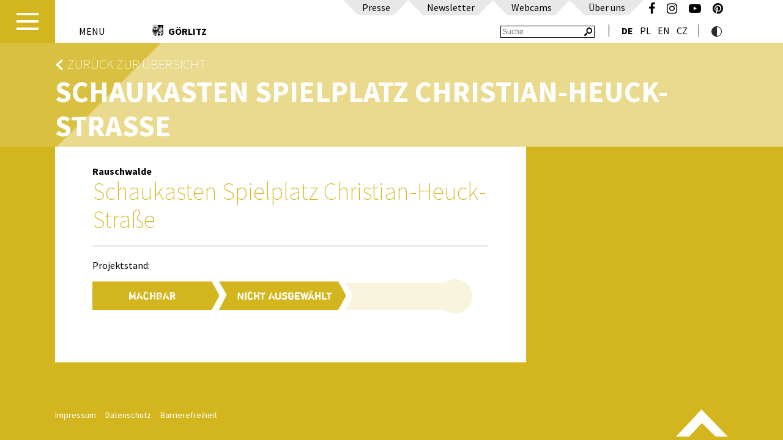

--- FILE ---
content_type: text/html; charset=utf-8
request_url: https://www.goerlitz.de/buergerbeteiligung/projekt/7724-Schaukasten-Spielplatz-Christian-Heuck-Strasse
body_size: 9616
content:
<!DOCTYPE html>
<html lang="de" xmlns:fb="http://ogp.me/ns/fb#">
<head prefix="og: http://ogp.me/ns# fb:http://ogp.me/ns/fb#
                  website: http://ogp.me/ns/website#">
    <meta charset="utf-8"/>
    <meta http-equiv="X-UA-Compatible" content="IE=edge"/>
    <meta name="viewport" content="width=device-width,initial-scale=1">
    <base href="https://www.goerlitz.de/"/>
    <title>Görlitz - Schaukasten Spielplatz Christian-Heuck-Straße</title>
    <meta name="cms" content="Drantos CMS // www.drantos.com"/>
    
    <meta name="Keywords" content="Görlitz, Schaukasten Spielplatz Christian-Heuck-Straße"/>
    
    <link rel="icon" type="image/png" href="https://www.goerlitz.de//favicon.png"/>
    <link rel="apple-touch-icon" sizes="57x57" href="https://www.goerlitz.de//apple-touch-icon-57x57.png">
    <link rel="apple-touch-icon" sizes="60x60" href="https://www.goerlitz.de//apple-touch-icon-60x60.png">
    <link rel="apple-touch-icon" sizes="72x72" href="https://www.goerlitz.de//apple-touch-icon-72x72.png">
    <link rel="apple-touch-icon" sizes="76x76" href="https://www.goerlitz.de//apple-touch-icon-76x76.png">
    <link rel="apple-touch-icon" sizes="114x114" href="https://www.goerlitz.de//apple-touch-icon-114x114.png">
    <link rel="apple-touch-icon" sizes="120x120" href="https://www.goerlitz.de//apple-touch-icon-120x120.png">
    <link rel="icon" type="image/png" href="https://www.goerlitz.de//favicon-32x32.png" sizes="32x32">
    <link rel="icon" type="image/png" href="https://www.goerlitz.de//favicon-96x96.png" sizes="96x96">
    <link rel="icon" type="image/png" href="https://www.goerlitz.de//favicon-16x16.png" sizes="16x16">
    <link rel="manifest" href="https://www.goerlitz.de//manifest.json">
    <link rel="mask-icon" href="https://www.goerlitz.de//safari-pinned-tab.svg" color="#9c5456">
    <meta name="msapplication-TileColor" content="#da532c">
    <meta name="theme-color" content="#ffffff">
    
    <meta property="og:type" content="website"/>
    
    
    <meta property="og:title" content=" - Goerlitz.de"/>
    

    <link href="templates/goerlitz/imgt/def-d3b51e.css?v=3" rel="stylesheet"/>

    <script type="text/javascript" src="templates/goerlitz/imgt/resizeheader.js"></script>
    <link rel="canonical" href="https://www.goerlitz.de/buergerbeteiligung/projekt/7724-Schaukasten-Spielplatz-Christian-Heuck-Strasse"/>
    
    <script type="text/javascript" src="common/jquery.min.js?1461848485"></script>
    
    
    <link rel="stylesheet" href="vendor/components/font-awesome/css/font-awesome.min.css?1477392983" type="text/css" media="all"/>
    
    <script type="text/javascript" src="templates/goerlitz/imgt/masonry.pkgd.min.js"></script>
    <script type="text/javascript" src="templates/goerlitz/imgt/menu.js"></script>

    <script type="text/javascript" src="https://www.goerlitz.de/common/jquery.cookie.js"></script>


    <script src="https://cdn.usefathom.com/script.js" site="FBTMNTWE" defer></script>

</head>

<body class="site siteparent mastersiteid zweispaltig">

<header>
    <div id="menucontainer" style="display: none" class="noprint">
        <a id="menu-button2" class="menubutton"><img src="templates/goerlitz/imgt/menu/button-transparent.png"></a>
        <nav id="menu-wrap" role="navigation"><ul id="menu"><li class="site2 siteparent0 hasSubs first"><a href="Tourismus.html" class="site2 siteparent0 hasSubs first" title="Erlebnis Görlitz">Erlebnis Görlitz</a><ul class="site14 siteparent2 ebene2"><li class="site14 siteparent2 first"><a href="Einzigartigkeiten.html" class="site14 siteparent2 first" title="Europastadt Görlitz/Zgorzelec">Europastadt Görlitz/Zgorzelec</a></li><li class="site8 siteparent2"><a href="Impressionen.html" class="site8 siteparent2" title="Impressionen">Impressionen</a></li><li class="site1865 siteparent2"><a href="Goerliwood-European-Film-Location.html" class="site1865 siteparent2" title="Görliwood – European Film Location">Görliwood – European Film Location</a></li><li class="site1990 siteparent2"><a href="Winter.html" class="site1990 siteparent2" title="Winterzauber">Winterzauber</a></li><li class="site2344 siteparent2"><a href="Familien-1.html" class="site2344 siteparent2" title="Familienspaß">Familienspaß</a></li><li class="site44 siteparent2 hasSubs"><a href="Tourist-Service.html" class="site44 siteparent2 hasSubs" title="Tourist-Service">Tourist-Service</a><ul class="site45 siteparent44 ebene3"><li class="site45 siteparent44 first"><a href="Goerlitz-Information.html" class="site45 siteparent44 first" title="Görlitz-Information">Görlitz-Information</a></li><li class="site47 siteparent44"><a href="Informationsmaterial.html" class="site47 siteparent44" title="Informationsmaterial">Informationsmaterial</a></li><li class="site46 siteparent44"><a href="Anreise.html" class="site46 siteparent44" title="Anreise nach Görlitz">Anreise nach Görlitz</a></li><li class="site1993 siteparent44"><a href="Mobil-in-der-Stadt.html" class="site1993 siteparent44" title="Mobil in Görlitz">Mobil in Görlitz</a></li><li class="site48 siteparent44 last"><a href="Goerlitz_barrierefrei.html" class="site48 siteparent44 last" title="Görlitz barrierefrei">Görlitz barrierefrei</a></li></ul></li><li class="site35 siteparent2 hasSubs"><a href="Reisen_UEbernachten.html" class="site35 siteparent2 hasSubs" title="Übernachtungen & Reiseangebote">Übernachtungen & Reiseangebote</a><ul class="site338 siteparent35 ebene3"><li class="site338 siteparent35 hasSubs first"><a href="Buchen_UEbernachten.html" class="site338 siteparent35 hasSubs first" title="Übernachtungen">Übernachtungen</a><ul class="site37 siteparent338 ebene4"><li class="site37 siteparent338 first"><a href="https://booking.goerlitz.de" class="site37 siteparent338 first" title="Zimmer buchen" target="_blank" >Zimmer buchen</a></li><li class="site36 siteparent338"><a href="Camping_Caravan.html" class="site36 siteparent338" title="Camping & Caravan">Camping & Caravan</a></li><li class="site2235 siteparent338 last"><a href="Gastgeberservice.html" class="site2235 siteparent338 last" title="Gastgeberservice">Gastgeberservice</a></li></ul></li><li class="site2269 siteparent35"><a href="Stadtfuehrungen_Goerlitz.html" class="site2269 siteparent35" title="Stadtführungen">Stadtführungen</a></li><li class="site40 siteparent35"><a href="Individualreisen.html" class="site40 siteparent35" title="Individualreisen">Individualreisen</a></li><li class="site41 siteparent35"><a href="Gruppenreisen.html" class="site41 siteparent35" title="Gruppenreisen">Gruppenreisen</a></li><li class="site86 siteparent35 last"><a href="Tagungen_Konferenzen.html" class="site86 siteparent35 last" title="Tagen und Feiern in Görlitz">Tagen und Feiern in Görlitz</a></li></ul></li><li class="site19 siteparent2 hasSubs"><a href="Sehen_Erleben.html" class="site19 siteparent2 hasSubs" title="Sehen & Erleben">Sehen & Erleben</a><ul class="site22 siteparent19 ebene3"><li class="site22 siteparent19 first"><a href="Kultur_Geschichte.html" class="site22 siteparent19 first" title="Kultur & Geschichte">Kultur & Geschichte</a></li><li class="site26 siteparent19"><a href="Denkmal_Goerlitz.html" class="site26 siteparent19" title="Denkmal Görlitz">Denkmal Görlitz</a></li><li class="site314 siteparent19"><a href="Sakrales.html" class="site314 siteparent19" title="Sakrales Görlitz">Sakrales Görlitz</a></li><li class="site2035 siteparent19"><a href="Juedische-Spuren.html" class="site2035 siteparent19" title="Jüdische Spuren in Görlitz">Jüdische Spuren in Görlitz</a></li><li class="site31 siteparent19"><a href="Kulinarisch.html" class="site31 siteparent19" title="Görlitz kulinarisch">Görlitz kulinarisch</a></li><li class="site2336 siteparent19"><a href="Stadtoasen.html" class="site2336 siteparent19" title="Stadtoasen">Stadtoasen</a></li><li class="site27 siteparent19"><a href="Shopping_Goerlitz.html" class="site27 siteparent19" title="Shopping Görlitz">Shopping Görlitz</a></li><li class="site30 siteparent19"><a href="goerlitzer-subkultur.html" class="site30 siteparent19" title="Görlitzer Subkultur">Görlitzer Subkultur</a></li><li class="site2203 siteparent19"><a href="Zgorzelec-erleben.html" class="site2203 siteparent19" title="Zgorzelec erleben">Zgorzelec erleben</a></li><li class="site29 siteparent19"><a href="Aktives_Goerlitz.html" class="site29 siteparent19" title="Aktiv unterwegs">Aktiv unterwegs</a></li><li class="site24 siteparent19 last"><a href="Ausfluege.html" class="site24 siteparent19 last" title="Ausflüge in die Region">Ausflüge in die Region</a></li></ul></li><li class="site20 siteparent2"><a href="Jahres-Highlights.html" class="site20 siteparent2" title="Jahreshöhepunkte">Jahreshöhepunkte</a></li><li class="site21 siteparent2"><a href="Veranstaltungskalender.html" class="site21 siteparent2" title="Veranstaltungskalender">Veranstaltungskalender</a></li><li class="site2317 siteparent2 last"><a href="see.html" class="site2317 siteparent2 last" title="Berzdorfer See">Berzdorfer See</a></li></ul></li><li class="site3 siteparent0 hasSubs"><a href="Buerger.html" class="site3 siteparent0 hasSubs" title="Meine Stadt Görlitz">Meine Stadt Görlitz</a><ul class="site353 siteparent3 ebene2"><li class="site353 siteparent3 hasSubs first"><a href="Geschichte_Geschichten.html" class="site353 siteparent3 hasSubs first" title="Görlitz im Porträt">Görlitz im Porträt</a><ul class="site10 siteparent353 ebene3"><li class="site10 siteparent353 first"><a href="Geschichte_Stadtrundgang.html" class="site10 siteparent353 first" title="Stadtgeschichte">Stadtgeschichte</a></li><li class="site11 siteparent353"><a href="Stadt-_Ortsteile.html" class="site11 siteparent353" title="Stadt- & Ortsteile">Stadt- & Ortsteile</a></li><li class="site12 siteparent353"><a href="Persoenlichkeiten.html" class="site12 siteparent353" title="Persönlichkeiten">Persönlichkeiten</a></li><li class="site17 siteparent353"><a href="Partnerstaedte.html" class="site17 siteparent353" title="Partnerstädte">Partnerstädte</a></li><li class="site18 siteparent353 last"><a href="Stadtwappen.html" class="site18 siteparent353 last" title="Stadtwappen">Stadtwappen</a></li></ul></li><li class="site1921 siteparent3 hasSubs"><a href="Goerlitzer-Kultur-2030.html" class="site1921 siteparent3 hasSubs" title="Görlitzer Kultur 2030">Görlitzer Kultur 2030</a><ul class="site1922 siteparent1921 ebene3"><li class="site1922 siteparent1921 first"><a href="Buergerschaftliches-Engagement-im-Kulturbereich.html" class="site1922 siteparent1921 first" title="Bürgerschaftliches Engagement im Kulturbereich">Bürgerschaftliches Engagement im Kulturbereich</a></li><li class="site1929 siteparent1921"><a href="Kulturelles-Erbe.html" class="site1929 siteparent1921" title="Kulturelles Erbe">Kulturelles Erbe</a></li><li class="site1930 siteparent1921"><a href="Die-Kuenste.html" class="site1930 siteparent1921" title="Die Künste">Die Künste</a></li><li class="site1923 siteparent1921"><a href="Jugend-und-Soziokultur.html" class="site1923 siteparent1921" title="Jugend- und Soziokultur">Jugend- und Soziokultur</a></li><li class="site1924 siteparent1921"><a href="Veranstaltungen-im-oeffentlichen-Raum.html" class="site1924 siteparent1921" title="Veranstaltungen im öffentlichen Raum">Veranstaltungen im öffentlichen Raum</a></li><li class="site1927 siteparent1921"><a href="Interkulturelle-Begegnung.html" class="site1927 siteparent1921" title="Interkulturelle Begegnung">Interkulturelle Begegnung</a></li><li class="site1928 siteparent1921 last"><a href="Kulturelle-Bildung.html" class="site1928 siteparent1921 last" title="Kulturelle Bildung">Kulturelle Bildung</a></li></ul></li><li class="site109 siteparent3 hasSubs"><a href="Buergerschaftliche_Beteiligung.html" class="site109 siteparent3 hasSubs" title="Bürgerschaftliche Beteiligung">Bürgerschaftliche Beteiligung</a><ul class="site378 siteparent109 ebene3"><li class="site378 siteparent109 first"><a href="BB-Strategie_in_Goerlitz.html" class="site378 siteparent109 first" title="Was ist bürgerschaftliche Beteiligung?">Was ist bürgerschaftliche Beteiligung?</a></li><li class="site1799 siteparent109"><a href="Aktuelle_Projekte_Vorschlaege_-_Budget_2016.html" class="site1799 siteparent109" title="Projektideen & Vorschläge für das Bürgerbudget">Projektideen & Vorschläge für das Bürgerbudget</a></li><li class="site380 siteparent109"><a href="Buergerbeteiligungsraeume.html" class="site380 siteparent109" title="Stadtteilbezogene Bürgerbeteiligung">Stadtteilbezogene Bürgerbeteiligung</a></li><li class="site1878 siteparent109"><a href="Vorhabenbezogene-Buergerbeteiligung.html" class="site1878 siteparent109" title="Vorhabenbezogene Bürgerbeteiligung">Vorhabenbezogene Bürgerbeteiligung</a></li><li class="site382 siteparent109 last"><a href="Chronik_der_Buergerbeteiligung.html" class="site382 siteparent109 last" title="Chronik der Bürgerbeteiligung">Chronik der Bürgerbeteiligung</a></li></ul></li><li class="site141 siteparent3"><a href="https://www.welcome-goerlitz-zgorzelec.com/de/Goerlitzer-werden.html" class="site141 siteparent3" title="Görlitzer werden" target="_blank" >Görlitzer werden</a></li><li class="site121 siteparent3 hasSubs"><a href="Rathaus_Service.html" class="site121 siteparent3 hasSubs" title="Rathaus">Rathaus</a><ul class="site2329 siteparent121 ebene3"><li class="site2329 siteparent121 first"><a href="Kontakt-Rathaus.html" class="site2329 siteparent121 first" title="Kontakt Rathaus">Kontakt Rathaus</a></li><li class="site122 siteparent121"><a href="AEmter_A-Z_Beauftragte.html" class="site122 siteparent121" title="Ämter A-Z">Ämter A-Z</a></li><li class="site125 siteparent121"><a href="Buergerbueros_Fundbuero.html" class="site125 siteparent121" title="Bürgerbüros">Bürgerbüros</a></li><li class="site126 siteparent121"><a href="Einrichtungen_Behoerden.html" class="site126 siteparent121" title="Einrichtungen & Behörden">Einrichtungen & Behörden</a></li><li class="site128 siteparent121"><a href="Formulare.html" class="site128 siteparent121" title="Formulare">Formulare</a></li><li class="site129 siteparent121"><a href="Spendenkonto.html" class="site129 siteparent121" title="Spendenkonto">Spendenkonto</a></li><li class="site130 siteparent121"><a href="Buergersprechstunden.html" class="site130 siteparent121" title="Bürgersprechstunden">Bürgersprechstunden</a></li><li class="site131 siteparent121"><a href="Ortsrecht.html" class="site131 siteparent121" title="Ortsrecht">Ortsrecht</a></li><li class="site132 siteparent121"><a href="Goerlitzer_Ratsarchiv.html" class="site132 siteparent121" title="Görlitzer Ratsarchiv">Görlitzer Ratsarchiv</a></li><li class="site123 siteparent121"><a href="Anliegen_A-Z.html" class="site123 siteparent121" title="Anliegen A-Z">Anliegen A-Z</a></li><li class="site404 siteparent121 last"><a href="Maengelanzeige-1.html" class="site404 siteparent121 last" title="Mängelanzeige">Mängelanzeige</a></li></ul></li><li class="site202 siteparent3 hasSubs"><a href="Stadtleben_Service.html" class="site202 siteparent3 hasSubs" title="Stadtleben & Service">Stadtleben & Service</a><ul class="site2508 siteparent202 ebene3"><li class="site2508 siteparent202 first"><a href="Empfehlungen-bei-Hitze.html" class="site2508 siteparent202 first" title="Empfehlungen bei Hitze">Empfehlungen bei Hitze</a></li><li class="site1931 siteparent202"><a href="Goerlitzer-Verkehrsbetriebe.html" class="site1931 siteparent202" title="Görlitzer Verkehrsbetriebe">Görlitzer Verkehrsbetriebe</a></li><li class="site113 siteparent202"><a href="Familiengerechte_Kommune.html" class="site113 siteparent202" title="Familienbüro Görlitz">Familienbüro Görlitz</a></li><li class="site204 siteparent202"><a href="Vereine_Initiativen-1.html" class="site204 siteparent202" title="Vereine & Initiativen">Vereine & Initiativen</a></li><li class="site205 siteparent202"><a href="Goerlitzer_Kirchen.html" class="site205 siteparent202" title="Görlitzer Kirchen">Görlitzer Kirchen</a></li><li class="site2260 siteparent202"><a href="Kommunaler-Praeventionsrat.html" class="site2260 siteparent202" title="Kommunaler Präventionsrat">Kommunaler Präventionsrat</a></li><li class="site2062 siteparent202"><a href="Wochenmarkt.html" class="site2062 siteparent202" title="Wochenmarkt">Wochenmarkt</a></li><li class="site208 siteparent202"><a href="Staedtische_Unternehmen.html" class="site208 siteparent202" title="Städtische Unternehmen">Städtische Unternehmen</a></li><li class="site209 siteparent202"><a href="Goerlitz-Information.html" class="site209 siteparent202" title="Görlitz-Information">Görlitz-Information</a></li><li class="site110 siteparent202 last"><a href="Fluechtlinge_in_Goerlitz.html" class="site110 siteparent202 last" title="Flüchtlinge in Görlitz">Flüchtlinge in Görlitz</a></li></ul></li><li class="site133 siteparent3 hasSubs"><a href="Politik_Stadtrat.html" class="site133 siteparent3 hasSubs" title="Politik & Stadtrat">Politik & Stadtrat</a><ul class="site306 siteparent133 ebene3"><li class="site306 siteparent133 first"><a href="Der_Goerlitzer_Stadtrat.html" class="site306 siteparent133 first" title="Der Görlitzer Stadtrat">Der Görlitzer Stadtrat</a></li><li class="site134 siteparent133"><a href="Buerger-_Ratsinformationssystem.html" class="site134 siteparent133" title="Bürger- & Ratsinformationssystem">Bürger- & Ratsinformationssystem</a></li><li class="site135 siteparent133"><a href="Oberbuergermeister.html" class="site135 siteparent133" title="Oberbürgermeister">Oberbürgermeister</a></li><li class="site136 siteparent133"><a href="Beauftragte.html" class="site136 siteparent133" title="Beauftragte">Beauftragte</a></li><li class="site2051 siteparent133"><a href="Petitionen.html" class="site2051 siteparent133" title="Petitionen">Petitionen</a></li><li class="site137 siteparent133"><a href="Wahlen.html" class="site137 siteparent133" title="Wahlen">Wahlen</a></li><li class="site138 siteparent133"><a href="Preise_Ehrungen.html" class="site138 siteparent133" title="Preise & Ehrungen">Preise & Ehrungen</a></li><li class="site140 siteparent133 last"><a href="Beflaggungstermine.html" class="site140 siteparent133 last" title="Beflaggungstermine">Beflaggungstermine</a></li></ul></li><li class="site207 siteparent3 hasSubs"><a href="Feuerwehr.html" class="site207 siteparent3 hasSubs" title="Görlitzer Feuerwehr">Görlitzer Feuerwehr</a><ul class="site355 siteparent207 ebene3"><li class="site355 siteparent207 first"><a href="Berufsfeuerwehr.html" class="site355 siteparent207 first" title="Berufsfeuerwehr">Berufsfeuerwehr</a></li><li class="site356 siteparent207"><a href="Freiwillige_Feuerwehr.html" class="site356 siteparent207" title="Freiwillige Feuerwehr">Freiwillige Feuerwehr</a></li><li class="site357 siteparent207"><a href="Jugendfeuerwehr.html" class="site357 siteparent207" title="Jugendfeuerwehr">Jugendfeuerwehr</a></li><li class="site2472 siteparent207"><a href="Kinderfeuerwehr.html" class="site2472 siteparent207" title="Kinderfeuerwehr">Kinderfeuerwehr</a></li><li class="site358 siteparent207"><a href="Feuerwehrverein_e.V..html" class="site358 siteparent207" title="Feuerwehrverein e.V.">Feuerwehrverein e.V.</a></li><li class="site359 siteparent207"><a href="Feuerwehr-Projekte.html" class="site359 siteparent207" title="Feuerwehr-Projekte">Feuerwehr-Projekte</a></li><li class="site375 siteparent207"><a href="Feuerwehr-Dokumente.html" class="site375 siteparent207" title="Feuerwehr-Dokumente">Feuerwehr-Dokumente</a></li><li class="site1804 siteparent207 last"><a href="Feuerwehr-Links.html" class="site1804 siteparent207 last" title="Feuerwehr-Links">Feuerwehr-Links</a></li></ul></li><li class="site2497 siteparent3"><a href="Stadtplanung_Entwicklung.html" class="site2497 siteparent3" title="Stadtplanung & Entwicklung">Stadtplanung & Entwicklung</a></li><li class="site161 siteparent3 hasSubs"><a href="Foerderung.html" class="site161 siteparent3 hasSubs" title="Fördermöglichkeiten">Fördermöglichkeiten</a><ul class="site413 siteparent161 ebene3"><li class="site413 siteparent161 first"><a href="Altstadtstiftung.html" class="site413 siteparent161 first" title="Altstadtstiftung">Altstadtstiftung</a></li><li class="site1839 siteparent161"><a href="https://www.goerlitz.de/projekte/detail/10-Foerderung-kleiner-und-Kleinstunternehmen-KU" class="site1839 siteparent161" title="Förderung von Kleinen und Kleinstunternehmen (KU)" target="_blank" >Förderung von Kleinen und Kleinstunternehmen (KU)</a></li><li class="site168 siteparent161"><a href="Saechsische_Aufbaubank.html" class="site168 siteparent161" title="Sächsische Aufbaubank">Sächsische Aufbaubank</a></li><li class="site171 siteparent161"><a href="Stadtumbau.html" class="site171 siteparent161" title="Stadtumbau">Stadtumbau</a></li><li class="site172 siteparent161"><a href="Staedtebaufoerderung.html" class="site172 siteparent161" title="Städtebauförderung">Städtebauförderung</a></li><li class="site173 siteparent161"><a href="Steuerabschreibung.html" class="site173 siteparent161" title="Steuerabschreibung">Steuerabschreibung</a></li><li class="site414 siteparent161"><a href="Jugendfoerderung.html" class="site414 siteparent161" title="Jugendförderung">Jugendförderung</a></li><li class="site1920 siteparent161"><a href="Bundesprogramm-Demokratie-Leben.html" class="site1920 siteparent161" title="Bundesprogramm „Demokratie Leben“">Bundesprogramm „Demokratie Leben“</a></li><li class="site1784 siteparent161 last"><a href="VEOLIA_-_ueber_uns.html" class="site1784 siteparent161 last" title="Der Stifter – VEOLIA Environnement">Der Stifter – VEOLIA Environnement</a></li></ul></li><li class="site176 siteparent3 hasSubs"><a href="Bildung.html" class="site176 siteparent3 hasSubs" title="Bildung">Bildung</a><ul class="site2446 siteparent176 ebene3"><li class="site2446 siteparent176 first"><a href="KindertageseinrichtungenGoerlitz.html" class="site2446 siteparent176 first" title="Kindertageseinrichtungen">Kindertageseinrichtungen</a></li><li class="site178 siteparent176"><a href="Grundschulen.html" class="site178 siteparent176" title="Grundschulen">Grundschulen</a></li><li class="site347 siteparent176"><a href="Oberschulen.html" class="site347 siteparent176" title="Oberschulen">Oberschulen</a></li><li class="site348 siteparent176"><a href="Gymnasien.html" class="site348 siteparent176" title="Gymnasien">Gymnasien</a></li><li class="site349 siteparent176"><a href="Foerderschulen.html" class="site349 siteparent176" title="Förderschulen">Förderschulen</a></li><li class="site350 siteparent176"><a href="Berufsbildende_Schulen.html" class="site350 siteparent176" title="Berufsbildende Schulen">Berufsbildende Schulen</a></li><li class="site190 siteparent176"><a href="Museen.html" class="site190 siteparent176" title="Görlitzer Sammlungen für Geschichte und Kultur">Görlitzer Sammlungen für Geschichte und Kultur</a></li><li class="site351 siteparent176"><a href="Musik-_Tanzschulen.html" class="site351 siteparent176" title="Musik- & Tanzschulen">Musik- & Tanzschulen</a></li><li class="site1966 siteparent176"><a href="Jugendblasorchester.html" class="site1966 siteparent176" title="Jugendblasorchester">Jugendblasorchester</a></li><li class="site184 siteparent176"><a href="Weiterbildung.html" class="site184 siteparent176" title="Weiterbildung">Weiterbildung</a></li><li class="site185 siteparent176"><a href="Hochschulen_Wissenschaft.html" class="site185 siteparent176" title="Hochschulen & Wissenschaft">Hochschulen & Wissenschaft</a></li><li class="site186 siteparent176"><a href="Volkshochschule.html" class="site186 siteparent176" title="Volkshochschule">Volkshochschule</a></li><li class="site187 siteparent176"><a href="Bibliotheken.html" class="site187 siteparent176" title="Bibliotheken">Bibliotheken</a></li><li class="site188 siteparent176 last"><a href="Bildungsmarkt_Sachsen.html" class="site188 siteparent176 last" title="Bildungsmarkt Sachsen">Bildungsmarkt Sachsen</a></li></ul></li><li class="site191 siteparent3 hasSubs"><a href="Sport_Freizeit.html" class="site191 siteparent3 hasSubs" title="Sport & Freizeit">Sport & Freizeit</a><ul class="site2146 siteparent191 ebene3"><li class="site2146 siteparent191 first"><a href="Goerlitzspielt.html" class="site2146 siteparent191 first" title="Goerlitzspielt">Goerlitzspielt</a></li><li class="site197 siteparent191"><a href="Spielplaetze.html" class="site197 siteparent191" title="Spielplätze">Spielplätze</a></li><li class="site198 siteparent191"><a href="Sportstaetten.html" class="site198 siteparent191" title="Sportstätten">Sportstätten</a></li><li class="site199 siteparent191"><a href="Vereine_Initiativen-1.html?Typ=Sport" class="site199 siteparent191" title="Sportvereinsuche">Sportvereinsuche</a></li><li class="site194 siteparent191"><a href="Kleingaerten.html" class="site194 siteparent191" title="Kleingärten">Kleingärten</a></li><li class="site196 siteparent191"><a href="Naturschutztierpark.html" class="site196 siteparent191" title="Naturschutztierpark">Naturschutztierpark</a></li><li class="site201 siteparent191 last"><a href="Neisse-Bad.html" class="site201 siteparent191 last" title="Neiße-Bad">Neiße-Bad</a></li></ul></li><li class="site215 siteparent3 hasSubs last"><a href="Wohnen_Bauen.html" class="site215 siteparent3 hasSubs last" title="Wohnen & Bauen">Wohnen & Bauen</a><ul class="site217 siteparent215 ebene3"><li class="site217 siteparent215 first"><a href="UEbersicht.html" class="site217 siteparent215 first" title="Fördergebiete">Fördergebiete</a></li><li class="site216 siteparent215"><a href="Staedtebaufoerderung-1.html" class="site216 siteparent215" title="Städtebauförderung">Städtebauförderung</a></li><li class="site218 siteparent215"><a href="Foermliche_Sanierungsgebiete.html" class="site218 siteparent215" title="Förmliche Sanierungsgebiete">Förmliche Sanierungsgebiete</a></li><li class="site220 siteparent215"><a href="Abschreibungsmoeglichkeiten.html" class="site220 siteparent215" title="Abschreibungsmöglichkeiten">Abschreibungsmöglichkeiten</a></li><li class="site221 siteparent215"><a href="Denkmalpflege.html" class="site221 siteparent215" title="Denkmalpflege">Denkmalpflege</a></li><li class="site222 siteparent215 last"><a href="Immobilien-Ausschreibungen.html" class="site222 siteparent215 last" title="Immobilien-Ausschreibungen">Immobilien-Ausschreibungen</a></li></ul></li></ul></li><li class="site4 siteparent0 hasSubs"><a href="Wirtschaft.html" class="site4 siteparent0 hasSubs" title="Wirtschaft Görlitz">Wirtschaft Görlitz</a><ul class="site354 siteparent4 ebene2"><li class="site354 siteparent4 hasSubs first"><a href="Kurzportrait_Wirtschaft.html" class="site354 siteparent4 hasSubs first" title="Wirtschaftsstandort">Wirtschaftsstandort</a><ul class="site81 siteparent354 ebene3"><li class="site81 siteparent354 first"><a href="Unternehmer-_Investmentservice.html" class="site81 siteparent354 first" title="Wirtschaftsförderung">Wirtschaftsförderung</a></li><li class="site63 siteparent354"><a href="Lage_Anbindung.html" class="site63 siteparent354" title="Lage und Anbindung">Lage und Anbindung</a></li><li class="site71 siteparent354"><a href="Guenstige_Gewerbeflaechen.html" class="site71 siteparent354" title="Gewerbeflächen">Gewerbeflächen</a></li><li class="site70 siteparent354"><a href="Maximale_Foerderung.html" class="site70 siteparent354" title="Förderung">Förderung</a></li><li class="site53 siteparent354"><a href="Starker_Branchenmix.html" class="site53 siteparent354" title="Branchen vor Ort">Branchen vor Ort</a></li><li class="site1899 siteparent354 last"><a href="Unternehmen-im-Portraet.html" class="site1899 siteparent354 last" title="Unternehmen im Porträt">Unternehmen im Porträt</a></li></ul></li><li class="site1830 siteparent4"><a href="Wissenschaft-und-Forschung.html" class="site1830 siteparent4" title="Forschungsstandort">Forschungsstandort</a></li><li class="site66 siteparent4"><a href="Fachkraefte.html" class="site66 siteparent4" title="Fachkräftegewinnung">Fachkräftegewinnung</a></li><li class="site2044 siteparent4 last"><a href="Newsblog-Wirtschaft.html" class="site2044 siteparent4 last" title="Newsblog Wirtschaft">Newsblog Wirtschaft</a></li></ul></li><li class="site5 siteparent0 hasSubs"><a href="Infos_Meldungen.html" class="site5 siteparent0 hasSubs" title="Aktuelles Görlitz">Aktuelles Görlitz</a><ul class="site224 siteparent5 ebene2"><li class="site224 siteparent5 first"><a href="Aktuelles.html" class="site224 siteparent5 first" title="Aktuelles">Aktuelles</a></li><li class="site2377 siteparent5"><a href="/wahlen" class="site2377 siteparent5" title="Wahlen">Wahlen</a></li><li class="site229 siteparent5"><a href="Veranstaltungen_Jahres-Highlights-1.html" class="site229 siteparent5" title="Veranstaltungskalender">Veranstaltungskalender</a></li><li class="site235 siteparent5"><a href="Jobs_Karriere-1-1.html" class="site235 siteparent5" title="Jobs & Karriere">Jobs & Karriere</a></li><li class="site230 siteparent5"><a href="Ausschreibungen-1.html" class="site230 siteparent5" title="Ausschreibungen / Beschaffungen">Ausschreibungen / Beschaffungen</a></li><li class="site246 siteparent5"><a href="Bekanntmachungen.html" class="site246 siteparent5" title="Bekanntmachungen & Auslegungen">Bekanntmachungen & Auslegungen</a></li><li class="site267 siteparent5"><a href="Ausschreibungen_Immobilien-1.html" class="site267 siteparent5" title="Ausschreibungen Immobilien">Ausschreibungen Immobilien</a></li><li class="site239 siteparent5 hasSubs"><a href="Service_Dienste.html" class="site239 siteparent5 hasSubs" title="Service & Dienste">Service & Dienste</a><ul class="site241 siteparent239 ebene3"><li class="site241 siteparent239 first"><a href="Baustellen.html" class="site241 siteparent239 first" title="Baustellen">Baustellen</a></li><li class="site242 siteparent239"><a href="Notdienste.html" class="site242 siteparent239" title="Notdienste">Notdienste</a></li><li class="site243 siteparent239"><a href="Strassenreinigung.html" class="site243 siteparent239" title="Straßenreinigung">Straßenreinigung</a></li><li class="site244 siteparent239"><a href="Termine_Abfallentsorgung.html" class="site244 siteparent239" title="Termine Abfallentsorgung">Termine Abfallentsorgung</a></li><li class="site245 siteparent239"><a href="Wertstoffcontainerstellplaetze.html" class="site245 siteparent239" title="Wertstoffcontainerstellplätze">Wertstoffcontainerstellplätze</a></li><li class="site127 siteparent239"><a href="Maengelanzeige.html" class="site127 siteparent239" title="Mängelanzeige">Mängelanzeige</a></li><li class="site1905 siteparent239 last"><a href="Baumfaellungen.html" class="site1905 siteparent239 last" title="Baumfällungen">Baumfällungen</a></li></ul></li><li class="site247 siteparent5 hasSubs"><a href="Publikationen.html" class="site247 siteparent5 hasSubs" title="Presseportal">Presseportal</a><ul class="site254 siteparent247 ebene3"><li class="site254 siteparent247 first"><a href="presseservice.html" class="site254 siteparent247 first" title="Presse- & Medienbereich">Presse- & Medienbereich</a></li><li class="site248 siteparent247"><a href="Amtsblatt.html" class="site248 siteparent247" title="Amtsblatt">Amtsblatt</a></li><li class="site250 siteparent247"><a href="Newsletter.html" class="site250 siteparent247" title="Newsletter">Newsletter</a></li><li class="site251 siteparent247"><a href="Informationsmaterialien.html" class="site251 siteparent247" title="Informationsmaterial">Informationsmaterial</a></li><li class="site1882 siteparent247 last"><a href="Beteiligungsbericht.html" class="site1882 siteparent247 last" title="Beteiligungsbericht">Beteiligungsbericht</a></li></ul></li><li class="site257 siteparent5 last"><a href="Spendenaufrufe.html" class="site257 siteparent5 last" title="Spendenkonto / Spendenaufrufe">Spendenkonto / Spendenaufrufe</a></li></ul></li><li class="site393 siteparent0"><a href="Webcams-1.html" class="site393 siteparent0" title="Webcams">Webcams</a></li><li class="site52 siteparent0"><a href="Ueber_uns.html" class="site52 siteparent0" title="Über uns">Über uns</a></li><li class="site441 siteparent0"><a href="Newsletter.html" class="site441 siteparent0" title="Newsletter">Newsletter</a></li><li class="site51 siteparent0"><a href="Impressum.html" class="site51 siteparent0" title="Impressum">Impressum</a></li><li class="site1811 siteparent0 last"><a href="Datenschutz.html" class="site1811 siteparent0 last" title="Datenschutz">Datenschutz</a></li></ul></nav>
    </div>

    <div id="headerrahmen" class="noprint">
        <div id="header">
            <a id="menu-button" class="menubutton"><img src="templates/goerlitz/imgt/menu/button-transparent.png" alt="Menü öffnen"></a>
            <div id="headerleiste_oben">

                <div class="ghtab"><a href="presseservice.html">Presse</a></div>
                <div class="ghtab"><a href="Newsletter.html">Newsletter</a></div>
                <div class="ghtab"><a href="site/goto/393">Webcams</a></div>
                <div class="ghtab"><a href="site/goto/52">Über uns</a></div>

                <div class="ihtab">

                    <div class="onlyOnHandy sitesearchmobil">
                        <a href="sitesearch"><img src="templates/goerlitz/imgt/lupe-gr-mobil.svg" align="Suche"></a>
                    </div>

                    <a class="linkedin" href="https://www.linkedin.com/company/europastadt-goerlitzzgorzelec-gmbh/" target="_blank" title="Wir auf LinkedIn">
                        <i class="fa fa-linkedin" aria-hidden="true"></i>
                    </a>

                    <a href="https://www.facebook.com/GoerlitzErleben" target="_blank" title="Wir auf Facebook">
                        <i class="fa fa-facebook" aria-hidden="true"></i>
                    </a>

                    <a href="https://www.instagram.com/goerlitz.de/" target="_blank" title="Wir auf Instagram">
                        <i class="fa fa-instagram" aria-hidden="true"></i>
                    </a>

                    <a href="https://www.youtube.com/EuropastadtG%C3%B6rlitzZgorzelecGmbH" target="_blank" title="Wir auf Youtube">
                        <i class="fa fa-youtube-play" aria-hidden="true"></i>
                    </a>

                    <a href="https://www.pinterest.de/Goerlitz_de/" target="_blank" title="Wir auf Pinterest">
                        <i class="fa fa-pinterest" aria-hidden="true"></i>
                    </a>
                </div>

            </div>
            <div style="clear: right;"></div>
            <div id="headerleiste_unten">
                <table border="0" cellpadding="0" cellspacing="0">
                    <tr>
                        <td nowrap width="12%" class="notOnHandy notOn700"><span
                                style="margin-left: 9px;margin-right: 30px">MENU</span></td>
                        <td nowrap class="logo"><a href="index.html"><img src="templates/goerlitz/imgt/Wappen_Goerlitz.svg"
                                                                          alt="Das Görlitzer Wappen">
                            <span class="goerlitztext">Görlitz</span> </a>
                            
                            
                            
                            

                        </td>
                        <td nowrap align="right">

                            <form action="sitesearch" style="display: inline" class="notOnHandy">
                                <input title="Suchfeld" placeholder="Suche" name="search">
                            </form>
                            <div class="lang " style="display: inline-block">
                                <a href="https://www.goerlitz.de/" class="curlang">de</a>

                                <a href="http://www.goerlitz-miasto.pl/" title="Polnisch">
                                    pl </a><a href="http://www.visit-goerlitz.com/" title="Englisch">
                                    en </a><a href="http://www.mesto-goerlitz.cz/" title="Tschechisch">
                                    cz </a>
                            </div>
                            <a id="grayscale" class="greyscale">
                                <img src="templates/goerlitz/imgt/picto-kontrast.svg" alt="Kontrast Modus"/>
                                <label id="greyscale_label" style="display:none;">Kontrast aus</label>
                            </a>
                            <script type="text/javascript">
                                $(document).ready(function () {
                                    if ($.cookie("goerlitzcss")) {
                                        $('head').append('<link rel="stylesheet" id="greystyle" type="text/css" href="templates/goerlitz/imgt/defgrey.css">');
                                        $('#greyscale_label').text('Kontrast an');
                                    }
                                    $('#grayscale').click(function () {
                                        if ($('#greystyle').length > 0) {
                                            $('#greystyle').remove();
                                            $.cookie("goerlitzcss", '', {expires: 365, path: '/'});
                                            $('#greyscale_label').text('Kontrast aus');
                                        } else {
                                            $('head').append('<link rel="stylesheet" id="greystyle" type="text/css" href="templates/goerlitz/imgt/defgrey.css">');
                                            $.cookie("goerlitzcss", "templates/goerlitz/imgt/defgrey.css", {expires: 365, path: '/'});
                                            $('#greyscale_label').text('Kontrast an');
                                        }
                                    });
                                });
                            </script>
                        </td>
                    </tr>
                </table>

            </div>

        </div>
    </div>

    <div id="imgheaderbereich" class="noprint">
        <div class="ausrichtung">
            

            
            
            <p style="text-transform: uppercase;"><a href="javascript:history.back()">
                zurück zur Übersicht
                
            </a>
            </p>
            <h1 style="text-transform: uppercase;">Schaukasten Spielplatz Christian-Heuck-Straße</h1>
        </div>
    </div>

</header>

<main id="contentbereich" class="ausrichtung">
    
    <div id="siteobjects-middle">
        <div class="siteobject-content siteobject-html  ">
    <ul class="csv">
        <li> Rauschwalde</li>
    </ul>
    <h1>Schaukasten Spielplatz Christian-Heuck-Straße</h1>

    
    
    <div class="newsentry">


        


        

        <hr size="1" style="margin-top: 20px;margin-bottom: 20px;">

        <style>
            .prj_stand {
                max-width: 750px;
                width: 100%;
                display: table
            }

            .italic {
                font-style: italic;
                font-size: 0.8em;
            }
            td.contact_col_middle {
                width: 70% !important;
            }

        </style>

        <p>Projektstand:<br>
        <div class="prj_stand">
            <!-- 1 = status_nicht_machbar -->
            
            <!-- 2 = status_machbar_entscheidunglaeuft -->
            
            <!-- 3 = status_machbar_ausgewaehlt -->
            
            <!-- 4 = status_machbar_nichtausgewaehlt -->
            
            <img src="module/buergerbeteiligung/user/01-machbar.png"/>
            <img src="module/buergerbeteiligung/user/02-nicht-ausgewaehlt.png"/>
            <img src="module/buergerbeteiligung/user/03-neutral.png"/>
            
            <!-- 5 = status_machbar_realisiert -->
            
            <!-- 6 = status_machbar_nicht_realisiert -->
            
            <!-- 20 = status_eingereicht_sichtbar -->
            
        </div>
        </p>
        
        <div style="margin: 50px;">
            
        </div>

        <!--
        <hr size="1" style="margin-top: 20px;margin-bottom: 20px;">
        

        <p style="display:none;margin-top: 20px;margin-bottom: 20px"
           id="aftervote"><img
                src="module/buergerbeteiligung/button-ok.png" style="vertical-align: middle">
            Schön, dass Sie dieses Projekt gut finden. Das haben bis jetzt: <span class="bigzahl">1</span>
        </p>
-->
        <div style="display: none">
            <h2>Feedback abgeben nicht mehr möglich</h2>
            <p>
                Die Feedbackfunktion ist geschlossen. Es kann kein Feedback abgesendet werden. Vielen Dank für
                Ihre Beteiligung.
            </p>
            <!--       -->
        </div>
        
        

    </div>
</div>

<style>
    .comments {
        border-collapse: separate;
        border-spacing: 10px;
        margin-top: 30px;
        display: table;
        width: 100%;
    }

    .commentbox {
        display: table-row;
    }

    .commentbox .picto img {

        width: 50px;
        height: auto;
        border-radius: 9999px;
        border: 3px solid white;
    }

    .commentbox .picto {
        display: table-cell;
        width: 85px;
    }

    .left {
        display: table-cell;

        min-height: auto !important;
        padding-right: 0;

        padding-bottom: 20px;

    }

    .left > p:first-of-type {

    }

    .tip {
        background: #fff;
        padding: 20px;
        position: relative;

    }

    .tip:before {
        position: absolute;
        top: -14px;
        left: 98px;
        display: inline-block;
        border-right: 14px solid transparent;
        border-bottom: 14px solid #fff;
        border-left: 14px solid transparent;
        border-bottom-color: rgba(0, 0, 0, 0);
        content: '';
    }

    .tip:after {
        position: absolute;
        top: -12px;
        left: 99px;
        display: inline-block;
        border-right: 12px solid transparent;
        border-bottom: 12px solid #fff;
        border-left: 12px solid transparent;
        content: '';
    }

    .tip.left:before {
        border-top: 14px solid transparent;
        border-right: 14px solid #fff;
        border-bottom: 14px solid transparent;
        border-right-color: rgba(0, 0, 0, 0);
        left: -28px;
        top: 20px;
    }

    .tip.left:after {
        border-top: 12px solid transparent;
        border-right: 12px solid #fff;
        border-bottom: 12px solid transparent;
        left: -24px;
        top: 22px;
    }
</style>
<script type="text/javascript">


    function doVoteup($id) {
        $.post
        (
            'https://www.goerlitz.de/buergerbeteiligung/?action=voteup',
            {
                id: $id
            },
            function (returned_data, status) {
                //console.log(returned_data);
                //console.log(returned_data["success"]);

                if (returned_data["success"]) {
                    $('#prevote').hide();
                    $('#aftervote').show();
                } else
                    alert('Es ist ein Fehler bei der Abstimmung aufgetreten: ' + returned_data["error"]["text"]);
            }
        );
    }
</script>
<style>
    td.contact_col_middle {
        width: auto;
    }

    span.bigzahl {
        font-size: 25px;
        font-weight: bold;
        color: #d3b51e;
        padding-left: 10px;
        padding-right: 10px;
    }

    ul.csv {
        list-style: none;
        margin: 0;
        padding: 0;
    }

    ul.csv li {
        display: inline;
        font-weight: bold;
    }

    ul.csv li:after {
        content: ",";
    }

    ul.csv li:last-child:after {
        content: "";
    }

    .userpicselect {
        margin-top: 20px;
        margin-bottom: 20px;
    }

    .userpicselect label input {
        position: absolute;
        left: -9999px;

    }

    .userpicselect label img {
        display: inline-block;
        cursor: pointer;

        width: 50px;
        height: auto;
        border-radius: 9999px;
        border: 3px solid transparent;
    }

    .userpicselect input:checked + img {
        border: 3px solid #6CB31D;

    }
    .prj_stand img {
        width: 32%;
    }

    @media (max-width: 480px ) {
        .prj_stand img {
            width: 100%;
            max-width: 150px;
        }
    }
</style>

    </div>
    <div id="siteobjects-right" class="siteobjects">
    </div>
    
</main>

<div style="clear:both;"></div>

<footer>
    <div id="buttonebenehoch" class="ausrichtung noprint">
        <a style="float: left;color: #fff;font-size: 14px" href="Impressum.html" rel="nofollow">Impressum</a>
        <a style="float: left;color: #fff;font-size: 14px;margin-left: 15px"
           href="Datenschutz.html" rel="nofollow">Datenschutz</a>
        
        
        
        
        <a style="float: left;color: #fff;font-size: 14px;margin-left: 15px" href="Barrierefreiheit.html" rel="nofollow">Barrierefreiheit</a>

        <a style="float: right" href="javascript:;" onclick="$('html, body').animate({ scrollTop: 0 }, 'fast');" title="Nach oben scrollen">
            <span>
                <img src="templates/goerlitz/imgt/button-ebene-hoch.svg" alt="Button - Nach oben scrollen" class="not_greyscale_arrow">
            </span>

            <span id="greyscale_footer_arrow">
                <img class="greyscale_footer_arrow" src="templates/goerlitz/imgt/button-hoch-000000.svg" alt="Button - Nach oben scrollen">
            </span>
        </a>
        <div style="clear: both"></div>
    </div>
    <div id="footerrahmen" class="noprint">
        

    </div>
</footer>
</body>
</html>
